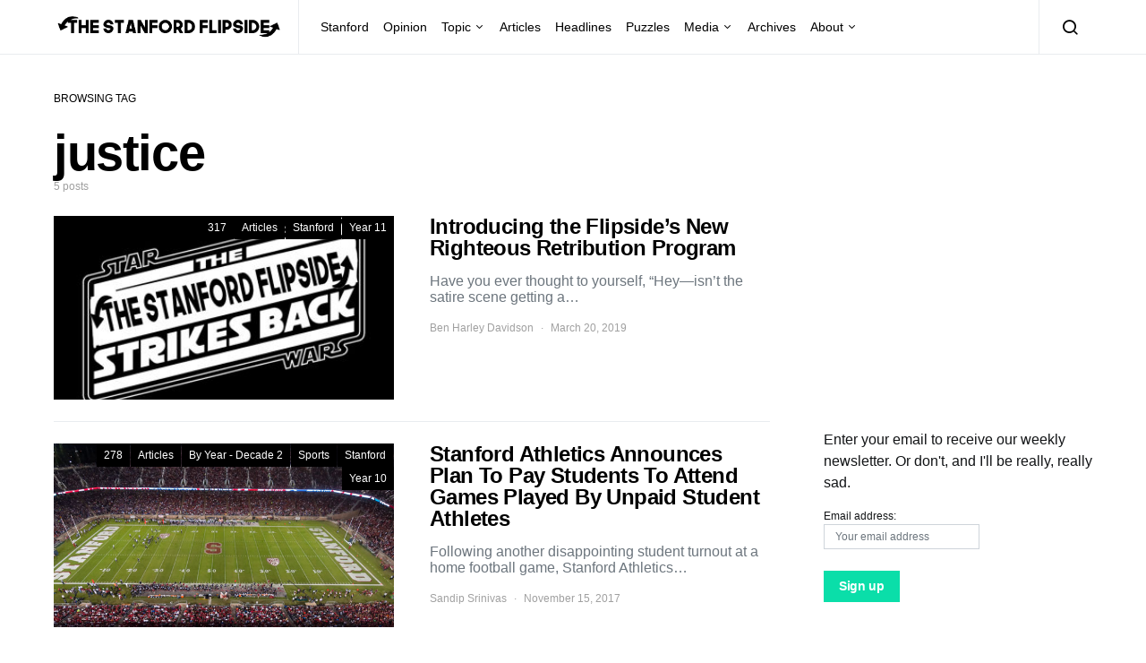

--- FILE ---
content_type: text/html; charset=UTF-8
request_url: https://stanfordflipside.com/tag/justice/
body_size: 11002
content:
<!doctype html>
<html lang="en-US">
<head>
	<meta charset="UTF-8">
	<meta name="viewport" content="width=device-width, initial-scale=1">
	<link rel="profile" href="http://gmpg.org/xfn/11">

	<title>justice &#8211; The Stanford Flipside</title>
<meta name='robots' content='max-image-preview:large' />
<link rel="alternate" type="application/rss+xml" title="The Stanford Flipside &raquo; Feed" href="https://stanfordflipside.com/feed/" />
<link rel="alternate" type="application/rss+xml" title="The Stanford Flipside &raquo; Comments Feed" href="https://stanfordflipside.com/comments/feed/" />
<link rel="alternate" type="application/rss+xml" title="The Stanford Flipside &raquo; justice Tag Feed" href="https://stanfordflipside.com/tag/justice/feed/" />
<script type="text/javascript">
/* <![CDATA[ */
window._wpemojiSettings = {"baseUrl":"https:\/\/s.w.org\/images\/core\/emoji\/15.0.3\/72x72\/","ext":".png","svgUrl":"https:\/\/s.w.org\/images\/core\/emoji\/15.0.3\/svg\/","svgExt":".svg","source":{"concatemoji":"https:\/\/stanfordflipside.com\/wp-includes\/js\/wp-emoji-release.min.js?ver=6.5.7"}};
/*! This file is auto-generated */
!function(i,n){var o,s,e;function c(e){try{var t={supportTests:e,timestamp:(new Date).valueOf()};sessionStorage.setItem(o,JSON.stringify(t))}catch(e){}}function p(e,t,n){e.clearRect(0,0,e.canvas.width,e.canvas.height),e.fillText(t,0,0);var t=new Uint32Array(e.getImageData(0,0,e.canvas.width,e.canvas.height).data),r=(e.clearRect(0,0,e.canvas.width,e.canvas.height),e.fillText(n,0,0),new Uint32Array(e.getImageData(0,0,e.canvas.width,e.canvas.height).data));return t.every(function(e,t){return e===r[t]})}function u(e,t,n){switch(t){case"flag":return n(e,"\ud83c\udff3\ufe0f\u200d\u26a7\ufe0f","\ud83c\udff3\ufe0f\u200b\u26a7\ufe0f")?!1:!n(e,"\ud83c\uddfa\ud83c\uddf3","\ud83c\uddfa\u200b\ud83c\uddf3")&&!n(e,"\ud83c\udff4\udb40\udc67\udb40\udc62\udb40\udc65\udb40\udc6e\udb40\udc67\udb40\udc7f","\ud83c\udff4\u200b\udb40\udc67\u200b\udb40\udc62\u200b\udb40\udc65\u200b\udb40\udc6e\u200b\udb40\udc67\u200b\udb40\udc7f");case"emoji":return!n(e,"\ud83d\udc26\u200d\u2b1b","\ud83d\udc26\u200b\u2b1b")}return!1}function f(e,t,n){var r="undefined"!=typeof WorkerGlobalScope&&self instanceof WorkerGlobalScope?new OffscreenCanvas(300,150):i.createElement("canvas"),a=r.getContext("2d",{willReadFrequently:!0}),o=(a.textBaseline="top",a.font="600 32px Arial",{});return e.forEach(function(e){o[e]=t(a,e,n)}),o}function t(e){var t=i.createElement("script");t.src=e,t.defer=!0,i.head.appendChild(t)}"undefined"!=typeof Promise&&(o="wpEmojiSettingsSupports",s=["flag","emoji"],n.supports={everything:!0,everythingExceptFlag:!0},e=new Promise(function(e){i.addEventListener("DOMContentLoaded",e,{once:!0})}),new Promise(function(t){var n=function(){try{var e=JSON.parse(sessionStorage.getItem(o));if("object"==typeof e&&"number"==typeof e.timestamp&&(new Date).valueOf()<e.timestamp+604800&&"object"==typeof e.supportTests)return e.supportTests}catch(e){}return null}();if(!n){if("undefined"!=typeof Worker&&"undefined"!=typeof OffscreenCanvas&&"undefined"!=typeof URL&&URL.createObjectURL&&"undefined"!=typeof Blob)try{var e="postMessage("+f.toString()+"("+[JSON.stringify(s),u.toString(),p.toString()].join(",")+"));",r=new Blob([e],{type:"text/javascript"}),a=new Worker(URL.createObjectURL(r),{name:"wpTestEmojiSupports"});return void(a.onmessage=function(e){c(n=e.data),a.terminate(),t(n)})}catch(e){}c(n=f(s,u,p))}t(n)}).then(function(e){for(var t in e)n.supports[t]=e[t],n.supports.everything=n.supports.everything&&n.supports[t],"flag"!==t&&(n.supports.everythingExceptFlag=n.supports.everythingExceptFlag&&n.supports[t]);n.supports.everythingExceptFlag=n.supports.everythingExceptFlag&&!n.supports.flag,n.DOMReady=!1,n.readyCallback=function(){n.DOMReady=!0}}).then(function(){return e}).then(function(){var e;n.supports.everything||(n.readyCallback(),(e=n.source||{}).concatemoji?t(e.concatemoji):e.wpemoji&&e.twemoji&&(t(e.twemoji),t(e.wpemoji)))}))}((window,document),window._wpemojiSettings);
/* ]]> */
</script>
<style id='wp-emoji-styles-inline-css' type='text/css'>

	img.wp-smiley, img.emoji {
		display: inline !important;
		border: none !important;
		box-shadow: none !important;
		height: 1em !important;
		width: 1em !important;
		margin: 0 0.07em !important;
		vertical-align: -0.1em !important;
		background: none !important;
		padding: 0 !important;
	}
</style>
<link rel='stylesheet' id='wp-block-library-css' href='https://stanfordflipside.com/wp-includes/css/dist/block-library/style.min.css?ver=6.5.7' type='text/css' media='all' />
<style id='classic-theme-styles-inline-css' type='text/css'>
/*! This file is auto-generated */
.wp-block-button__link{color:#fff;background-color:#32373c;border-radius:9999px;box-shadow:none;text-decoration:none;padding:calc(.667em + 2px) calc(1.333em + 2px);font-size:1.125em}.wp-block-file__button{background:#32373c;color:#fff;text-decoration:none}
</style>
<style id='global-styles-inline-css' type='text/css'>
body{--wp--preset--color--black: #000000;--wp--preset--color--cyan-bluish-gray: #abb8c3;--wp--preset--color--white: #ffffff;--wp--preset--color--pale-pink: #f78da7;--wp--preset--color--vivid-red: #cf2e2e;--wp--preset--color--luminous-vivid-orange: #ff6900;--wp--preset--color--luminous-vivid-amber: #fcb900;--wp--preset--color--light-green-cyan: #7bdcb5;--wp--preset--color--vivid-green-cyan: #00d084;--wp--preset--color--pale-cyan-blue: #8ed1fc;--wp--preset--color--vivid-cyan-blue: #0693e3;--wp--preset--color--vivid-purple: #9b51e0;--wp--preset--gradient--vivid-cyan-blue-to-vivid-purple: linear-gradient(135deg,rgba(6,147,227,1) 0%,rgb(155,81,224) 100%);--wp--preset--gradient--light-green-cyan-to-vivid-green-cyan: linear-gradient(135deg,rgb(122,220,180) 0%,rgb(0,208,130) 100%);--wp--preset--gradient--luminous-vivid-amber-to-luminous-vivid-orange: linear-gradient(135deg,rgba(252,185,0,1) 0%,rgba(255,105,0,1) 100%);--wp--preset--gradient--luminous-vivid-orange-to-vivid-red: linear-gradient(135deg,rgba(255,105,0,1) 0%,rgb(207,46,46) 100%);--wp--preset--gradient--very-light-gray-to-cyan-bluish-gray: linear-gradient(135deg,rgb(238,238,238) 0%,rgb(169,184,195) 100%);--wp--preset--gradient--cool-to-warm-spectrum: linear-gradient(135deg,rgb(74,234,220) 0%,rgb(151,120,209) 20%,rgb(207,42,186) 40%,rgb(238,44,130) 60%,rgb(251,105,98) 80%,rgb(254,248,76) 100%);--wp--preset--gradient--blush-light-purple: linear-gradient(135deg,rgb(255,206,236) 0%,rgb(152,150,240) 100%);--wp--preset--gradient--blush-bordeaux: linear-gradient(135deg,rgb(254,205,165) 0%,rgb(254,45,45) 50%,rgb(107,0,62) 100%);--wp--preset--gradient--luminous-dusk: linear-gradient(135deg,rgb(255,203,112) 0%,rgb(199,81,192) 50%,rgb(65,88,208) 100%);--wp--preset--gradient--pale-ocean: linear-gradient(135deg,rgb(255,245,203) 0%,rgb(182,227,212) 50%,rgb(51,167,181) 100%);--wp--preset--gradient--electric-grass: linear-gradient(135deg,rgb(202,248,128) 0%,rgb(113,206,126) 100%);--wp--preset--gradient--midnight: linear-gradient(135deg,rgb(2,3,129) 0%,rgb(40,116,252) 100%);--wp--preset--font-size--small: 13px;--wp--preset--font-size--medium: 20px;--wp--preset--font-size--large: 36px;--wp--preset--font-size--x-large: 42px;--wp--preset--spacing--20: 0.44rem;--wp--preset--spacing--30: 0.67rem;--wp--preset--spacing--40: 1rem;--wp--preset--spacing--50: 1.5rem;--wp--preset--spacing--60: 2.25rem;--wp--preset--spacing--70: 3.38rem;--wp--preset--spacing--80: 5.06rem;--wp--preset--shadow--natural: 6px 6px 9px rgba(0, 0, 0, 0.2);--wp--preset--shadow--deep: 12px 12px 50px rgba(0, 0, 0, 0.4);--wp--preset--shadow--sharp: 6px 6px 0px rgba(0, 0, 0, 0.2);--wp--preset--shadow--outlined: 6px 6px 0px -3px rgba(255, 255, 255, 1), 6px 6px rgba(0, 0, 0, 1);--wp--preset--shadow--crisp: 6px 6px 0px rgba(0, 0, 0, 1);}:where(.is-layout-flex){gap: 0.5em;}:where(.is-layout-grid){gap: 0.5em;}body .is-layout-flex{display: flex;}body .is-layout-flex{flex-wrap: wrap;align-items: center;}body .is-layout-flex > *{margin: 0;}body .is-layout-grid{display: grid;}body .is-layout-grid > *{margin: 0;}:where(.wp-block-columns.is-layout-flex){gap: 2em;}:where(.wp-block-columns.is-layout-grid){gap: 2em;}:where(.wp-block-post-template.is-layout-flex){gap: 1.25em;}:where(.wp-block-post-template.is-layout-grid){gap: 1.25em;}.has-black-color{color: var(--wp--preset--color--black) !important;}.has-cyan-bluish-gray-color{color: var(--wp--preset--color--cyan-bluish-gray) !important;}.has-white-color{color: var(--wp--preset--color--white) !important;}.has-pale-pink-color{color: var(--wp--preset--color--pale-pink) !important;}.has-vivid-red-color{color: var(--wp--preset--color--vivid-red) !important;}.has-luminous-vivid-orange-color{color: var(--wp--preset--color--luminous-vivid-orange) !important;}.has-luminous-vivid-amber-color{color: var(--wp--preset--color--luminous-vivid-amber) !important;}.has-light-green-cyan-color{color: var(--wp--preset--color--light-green-cyan) !important;}.has-vivid-green-cyan-color{color: var(--wp--preset--color--vivid-green-cyan) !important;}.has-pale-cyan-blue-color{color: var(--wp--preset--color--pale-cyan-blue) !important;}.has-vivid-cyan-blue-color{color: var(--wp--preset--color--vivid-cyan-blue) !important;}.has-vivid-purple-color{color: var(--wp--preset--color--vivid-purple) !important;}.has-black-background-color{background-color: var(--wp--preset--color--black) !important;}.has-cyan-bluish-gray-background-color{background-color: var(--wp--preset--color--cyan-bluish-gray) !important;}.has-white-background-color{background-color: var(--wp--preset--color--white) !important;}.has-pale-pink-background-color{background-color: var(--wp--preset--color--pale-pink) !important;}.has-vivid-red-background-color{background-color: var(--wp--preset--color--vivid-red) !important;}.has-luminous-vivid-orange-background-color{background-color: var(--wp--preset--color--luminous-vivid-orange) !important;}.has-luminous-vivid-amber-background-color{background-color: var(--wp--preset--color--luminous-vivid-amber) !important;}.has-light-green-cyan-background-color{background-color: var(--wp--preset--color--light-green-cyan) !important;}.has-vivid-green-cyan-background-color{background-color: var(--wp--preset--color--vivid-green-cyan) !important;}.has-pale-cyan-blue-background-color{background-color: var(--wp--preset--color--pale-cyan-blue) !important;}.has-vivid-cyan-blue-background-color{background-color: var(--wp--preset--color--vivid-cyan-blue) !important;}.has-vivid-purple-background-color{background-color: var(--wp--preset--color--vivid-purple) !important;}.has-black-border-color{border-color: var(--wp--preset--color--black) !important;}.has-cyan-bluish-gray-border-color{border-color: var(--wp--preset--color--cyan-bluish-gray) !important;}.has-white-border-color{border-color: var(--wp--preset--color--white) !important;}.has-pale-pink-border-color{border-color: var(--wp--preset--color--pale-pink) !important;}.has-vivid-red-border-color{border-color: var(--wp--preset--color--vivid-red) !important;}.has-luminous-vivid-orange-border-color{border-color: var(--wp--preset--color--luminous-vivid-orange) !important;}.has-luminous-vivid-amber-border-color{border-color: var(--wp--preset--color--luminous-vivid-amber) !important;}.has-light-green-cyan-border-color{border-color: var(--wp--preset--color--light-green-cyan) !important;}.has-vivid-green-cyan-border-color{border-color: var(--wp--preset--color--vivid-green-cyan) !important;}.has-pale-cyan-blue-border-color{border-color: var(--wp--preset--color--pale-cyan-blue) !important;}.has-vivid-cyan-blue-border-color{border-color: var(--wp--preset--color--vivid-cyan-blue) !important;}.has-vivid-purple-border-color{border-color: var(--wp--preset--color--vivid-purple) !important;}.has-vivid-cyan-blue-to-vivid-purple-gradient-background{background: var(--wp--preset--gradient--vivid-cyan-blue-to-vivid-purple) !important;}.has-light-green-cyan-to-vivid-green-cyan-gradient-background{background: var(--wp--preset--gradient--light-green-cyan-to-vivid-green-cyan) !important;}.has-luminous-vivid-amber-to-luminous-vivid-orange-gradient-background{background: var(--wp--preset--gradient--luminous-vivid-amber-to-luminous-vivid-orange) !important;}.has-luminous-vivid-orange-to-vivid-red-gradient-background{background: var(--wp--preset--gradient--luminous-vivid-orange-to-vivid-red) !important;}.has-very-light-gray-to-cyan-bluish-gray-gradient-background{background: var(--wp--preset--gradient--very-light-gray-to-cyan-bluish-gray) !important;}.has-cool-to-warm-spectrum-gradient-background{background: var(--wp--preset--gradient--cool-to-warm-spectrum) !important;}.has-blush-light-purple-gradient-background{background: var(--wp--preset--gradient--blush-light-purple) !important;}.has-blush-bordeaux-gradient-background{background: var(--wp--preset--gradient--blush-bordeaux) !important;}.has-luminous-dusk-gradient-background{background: var(--wp--preset--gradient--luminous-dusk) !important;}.has-pale-ocean-gradient-background{background: var(--wp--preset--gradient--pale-ocean) !important;}.has-electric-grass-gradient-background{background: var(--wp--preset--gradient--electric-grass) !important;}.has-midnight-gradient-background{background: var(--wp--preset--gradient--midnight) !important;}.has-small-font-size{font-size: var(--wp--preset--font-size--small) !important;}.has-medium-font-size{font-size: var(--wp--preset--font-size--medium) !important;}.has-large-font-size{font-size: var(--wp--preset--font-size--large) !important;}.has-x-large-font-size{font-size: var(--wp--preset--font-size--x-large) !important;}
.wp-block-navigation a:where(:not(.wp-element-button)){color: inherit;}
:where(.wp-block-post-template.is-layout-flex){gap: 1.25em;}:where(.wp-block-post-template.is-layout-grid){gap: 1.25em;}
:where(.wp-block-columns.is-layout-flex){gap: 2em;}:where(.wp-block-columns.is-layout-grid){gap: 2em;}
.wp-block-pullquote{font-size: 1.5em;line-height: 1.6;}
</style>
<link rel='stylesheet' id='csco-styles-css' href='https://stanfordflipside.com/wp-content/themes/spotlight/style.css?ver=1.6.3' type='text/css' media='all' />
<style id='csco-styles-inline-css' type='text/css'>
a:hover, .entry-content a, .must-log-in a, blockquote:before, .cs-bg-dark .footer-title, .cs-bg-dark .pk-social-links-scheme-bold:not(.pk-social-links-scheme-light-rounded) .pk-social-links-link .pk-social-links-icon{color:#0ADEA9;}.wp-block-button .wp-block-button__link:not(.has-background), button, .button, input[type="button"], input[type="reset"], input[type="submit"], .cs-bg-dark .pk-social-links-scheme-light-rounded .pk-social-links-link:hover .pk-social-links-icon, article .cs-overlay .post-categories a:hover, .post-format-icon > a:hover, .cs-list-articles > li > a:hover:before, .pk-bg-primary, .pk-button-primary, .pk-badge-primary, h2.pk-heading-numbered:before, .pk-post-item .pk-post-thumbnail a:hover .pk-post-number, .post-comments-show button{background-color:#0ADEA9;}.pk-bg-overlay, .pk-zoom-icon-popup:after{background-color:rgba(0,0,0,0.25);}.navbar-primary, .header-default .offcanvas-header{background-color:#ffffff;}.navbar-nav .sub-menu, .navbar-nav .cs-mega-menu-has-categories .cs-mm-categories, .navbar-primary .navbar-dropdown-container{background-color:#0a0a0a;}.navbar-nav > li.menu-item-has-children > .sub-menu:after, .navbar-primary .navbar-dropdown-container:after{border-bottom-color:#0a0a0a;}.site-footer{background-color:#ffffff;}body{font-family:-apple-system, BlinkMacSystemFont, "Segoe UI", Roboto, Oxygen-Sans, Ubuntu, Cantarell, "Helvetica Neue", sans-serif;font-size:1rem;font-weight:400;letter-spacing:0px;}.cs-font-primary, button, .button, input[type="button"], input[type="reset"], input[type="submit"], .no-comments, .text-action, .cs-link-more, .share-total, .nav-links, .comment-reply-link, .post-tags a, .post-sidebar-tags a, .tagcloud a, .read-more, .navigation.pagination .nav-links > span, .navigation.pagination .nav-links > a, .pk-font-primary, .navbar-dropdown-btn-follow{font-family:-apple-system, BlinkMacSystemFont, "Segoe UI", Roboto, Oxygen-Sans, Ubuntu, Cantarell, "Helvetica Neue", sans-serif;font-size:0.875rem;font-weight:700;letter-spacing:-0.025em;text-transform:none;}label, .cs-font-secondary, .post-meta, .archive-count, .page-subtitle, .site-description, figcaption, .wp-block-image figcaption, .wp-block-audio figcaption, .wp-block-embed figcaption, .wp-block-pullquote cite, .wp-block-pullquote footer, .wp-block-pullquote .wp-block-pullquote__citation, .wp-block-quote cite, .post-format-icon, .comment-metadata, .says, .logged-in-as, .must-log-in, .wp-caption-text, .widget_rss ul li .rss-date, blockquote cite, div[class*="meta-"], span[class*="meta-"], small, .post-sidebar-shares .total-shares, .cs-breadcrumbs, .cs-homepage-category-count, .pk-font-secondary{font-family:-apple-system, BlinkMacSystemFont, "Segoe UI", Roboto, Oxygen-Sans, Ubuntu, Cantarell, "Helvetica Neue", sans-serif;font-size:0.75rem;font-weight:400;letter-spacing:0px;text-transform:none;}.entry-content{font-family:inherit;font-size:inherit;font-weight:inherit;letter-spacing:inherit;}h1, h2, h3, h4, h5, h6, .h1, .h2, .h3, .h4, .h5, .h6, .site-title, .comment-author .fn, blockquote, .wp-block-quote, .wp-block-cover .wp-block-cover-image-text, .wp-block-cover .wp-block-cover-text, .wp-block-cover h2, .wp-block-cover-image .wp-block-cover-image-text, .wp-block-cover-image .wp-block-cover-text, .wp-block-cover-image h2, .wp-block-pullquote p, p.has-drop-cap:not(:focus):first-letter, .pk-font-heading, .post-sidebar-date .reader-text{font-family:-apple-system, BlinkMacSystemFont, "Segoe UI", Roboto, Oxygen-Sans, Ubuntu, Cantarell, "Helvetica Neue", sans-serif;font-weight:700;letter-spacing:-0.025em;text-transform:none;}.title-block, .pk-font-block{font-family:-apple-system, BlinkMacSystemFont, "Segoe UI", Roboto, Oxygen-Sans, Ubuntu, Cantarell, "Helvetica Neue", sans-serif;font-size:0.75rem;font-weight:400;letter-spacing:0px;text-transform:uppercase;color:#000000;}.navbar-nav > li > a, .cs-mega-menu-child > a, .widget_archive li, .widget_categories li, .widget_meta li a, .widget_nav_menu .menu > li > a, .widget_pages .page_item a{font-family:-apple-system, BlinkMacSystemFont, "Segoe UI", Roboto, Oxygen-Sans, Ubuntu, Cantarell, "Helvetica Neue", sans-serif;font-size:0.875rem;font-weight:400;letter-spacing:0px;text-transform:none;}.navbar-nav .sub-menu > li > a, .widget_categories .children li a, .widget_nav_menu .sub-menu > li > a{font-family:-apple-system, BlinkMacSystemFont, "Segoe UI", Roboto, Oxygen-Sans, Ubuntu, Cantarell, "Helvetica Neue", sans-serif;font-size:0.875rem;font-weight:400;letter-spacing:0px;text-transform:none;}
</style>
<script type="text/javascript" src="https://stanfordflipside.com/wp-includes/js/jquery/jquery.min.js?ver=3.7.1" id="jquery-core-js"></script>
<script type="text/javascript" src="https://stanfordflipside.com/wp-includes/js/jquery/jquery-migrate.min.js?ver=3.4.1" id="jquery-migrate-js"></script>
<link rel="https://api.w.org/" href="https://stanfordflipside.com/wp-json/" /><link rel="alternate" type="application/json" href="https://stanfordflipside.com/wp-json/wp/v2/tags/1845" /><link rel="EditURI" type="application/rsd+xml" title="RSD" href="https://stanfordflipside.com/xmlrpc.php?rsd" />
<meta name="generator" content="WordPress 6.5.7" />
<link rel="icon" href="https://stanfordflipside.com/images/cropped-flipside_icon_square-32x32.png" sizes="32x32" />
<link rel="icon" href="https://stanfordflipside.com/images/cropped-flipside_icon_square-192x192.png" sizes="192x192" />
<link rel="apple-touch-icon" href="https://stanfordflipside.com/images/cropped-flipside_icon_square-180x180.png" />
<meta name="msapplication-TileImage" content="https://stanfordflipside.com/images/cropped-flipside_icon_square-270x270.png" />
</head>

<body class="archive tag tag-justice tag-1845 wp-embed-responsive cs-page-layout-right header-default navbar-sticky-enabled navbar-smart-enabled sticky-sidebar-enabled stick-to-bottom block-align-enabled">

	<div class="site-overlay"></div>

	<div class="offcanvas">

		<div class="offcanvas-header">

			
			<nav class="navbar navbar-offcanvas">

									<a class="navbar-brand" href="https://stanfordflipside.com/" rel="home">
						<img src="https://stanfordflipside.com/images/2020crop_LOGO_flipside-logo-copy.png"  alt="The Stanford Flipside" >					</a>
					
				<button type="button" class="toggle-offcanvas button-round">
					<i class="cs-icon cs-icon-x"></i>
				</button>

			</nav>

			
		</div>

		<aside class="offcanvas-sidebar">
			<div class="offcanvas-inner">
				<div class="widget widget_nav_menu cs-d-lg-none"><div class="menu-main-menu-container"><ul id="menu-main-menu" class="menu"><li id="menu-item-8485" class="menu-item menu-item-type-taxonomy menu-item-object-category menu-item-8485"><a href="https://stanfordflipside.com/category/topic/stanford/">Stanford</a></li>
<li id="menu-item-8499" class="menu-item menu-item-type-taxonomy menu-item-object-category menu-item-8499"><a href="https://stanfordflipside.com/category/topic/opinion/">Opinion</a></li>
<li id="menu-item-8493" class="menu-item menu-item-type-taxonomy menu-item-object-category menu-item-has-children menu-item-8493"><a href="https://stanfordflipside.com/category/topic/">Topic</a>
<ul class="sub-menu">
	<li id="menu-item-8502" class="menu-item menu-item-type-taxonomy menu-item-object-category menu-item-8502"><a href="https://stanfordflipside.com/category/topic/technology/">Technology</a></li>
	<li id="menu-item-8494" class="menu-item menu-item-type-taxonomy menu-item-object-category menu-item-8494"><a href="https://stanfordflipside.com/category/topic/business/">Business</a></li>
	<li id="menu-item-8495" class="menu-item menu-item-type-taxonomy menu-item-object-category menu-item-8495"><a href="https://stanfordflipside.com/category/topic/entertainment/">Entertainment</a></li>
	<li id="menu-item-8496" class="menu-item menu-item-type-taxonomy menu-item-object-category menu-item-8496"><a href="https://stanfordflipside.com/category/topic/environment-topic/">Environment</a></li>
	<li id="menu-item-8497" class="menu-item menu-item-type-taxonomy menu-item-object-category menu-item-8497"><a href="https://stanfordflipside.com/category/topic/life/">Life</a></li>
	<li id="menu-item-8498" class="menu-item menu-item-type-taxonomy menu-item-object-category menu-item-8498"><a href="https://stanfordflipside.com/category/topic/local/">Local</a></li>
	<li id="menu-item-8500" class="menu-item menu-item-type-taxonomy menu-item-object-category menu-item-8500"><a href="https://stanfordflipside.com/category/topic/politics/">Politics</a></li>
	<li id="menu-item-8501" class="menu-item menu-item-type-taxonomy menu-item-object-category menu-item-8501"><a href="https://stanfordflipside.com/category/topic/sports/">Sports</a></li>
</ul>
</li>
<li id="menu-item-8481" class="menu-item menu-item-type-taxonomy menu-item-object-category menu-item-8481"><a href="https://stanfordflipside.com/category/articles/">Articles</a></li>
<li id="menu-item-8482" class="menu-item menu-item-type-taxonomy menu-item-object-category menu-item-8482"><a href="https://stanfordflipside.com/category/headlines/">Headlines</a></li>
<li id="menu-item-8484" class="menu-item menu-item-type-taxonomy menu-item-object-category menu-item-8484"><a href="https://stanfordflipside.com/category/puzzles/">Puzzles</a></li>
<li id="menu-item-8503" class="menu-item menu-item-type-custom menu-item-object-custom menu-item-has-children menu-item-8503"><a href="http://stanfordflipside.com/media">Media</a>
<ul class="sub-menu">
	<li id="menu-item-8491" class="menu-item menu-item-type-taxonomy menu-item-object-category menu-item-8491"><a href="https://stanfordflipside.com/category/slideshow/">Slideshow</a></li>
	<li id="menu-item-8487" class="menu-item menu-item-type-taxonomy menu-item-object-category menu-item-8487"><a href="https://stanfordflipside.com/category/video/">Video</a></li>
	<li id="menu-item-8489" class="menu-item menu-item-type-taxonomy menu-item-object-category menu-item-8489"><a href="https://stanfordflipside.com/category/magazine/">Magazine</a></li>
	<li id="menu-item-8490" class="menu-item menu-item-type-taxonomy menu-item-object-category menu-item-8490"><a href="https://stanfordflipside.com/category/radio/">Radio</a></li>
	<li id="menu-item-8488" class="menu-item menu-item-type-taxonomy menu-item-object-category menu-item-8488"><a href="https://stanfordflipside.com/category/graphics/">Graphics</a></li>
</ul>
</li>
<li id="menu-item-17976" class="menu-item menu-item-type-post_type menu-item-object-page menu-item-17976"><a href="https://stanfordflipside.com/archives/">Archives</a></li>
<li id="menu-item-17979" class="menu-item menu-item-type-post_type menu-item-object-page menu-item-has-children menu-item-17979"><a href="https://stanfordflipside.com/about/">About</a>
<ul class="sub-menu">
	<li id="menu-item-17992" class="menu-item menu-item-type-post_type menu-item-object-page menu-item-17992"><a href="https://stanfordflipside.com/about/">About</a></li>
	<li id="menu-item-17977" class="menu-item menu-item-type-post_type menu-item-object-page menu-item-17977"><a href="https://stanfordflipside.com/contact/">Contact</a></li>
	<li id="menu-item-17978" class="menu-item menu-item-type-post_type menu-item-object-page menu-item-17978"><a href="https://stanfordflipside.com/staff/">Staff</a></li>
</ul>
</li>
</ul></div></div>
							</div>
		</aside>
	</div>

<div id="page" class="site">

	
	<div class="site-inner">

		
		<header id="masthead" class="site-header">

			
			

<nav class="navbar navbar-primary">

	
	<div class="navbar-wrap ">

		<div class="navbar-container">

			<div class="navbar-content">

						<button type="button" class="navbar-toggle-offcanvas toggle-offcanvas  cs-d-lg-none">
			<i class="cs-icon cs-icon-menu"></i>
		</button>
					<a class="navbar-brand" href="https://stanfordflipside.com/" rel="home">
				<img src="https://stanfordflipside.com/images/2020crop_LOGO_flipside-logo-copy.png"  alt="The Stanford Flipside" >			</a>
			<ul id="menu-main-menu-1" class="navbar-nav  cs-navbar-nav-submenu-dark"><li class="menu-item menu-item-type-taxonomy menu-item-object-category menu-item-8485"><a href="https://stanfordflipside.com/category/topic/stanford/">Stanford</a></li>
<li class="menu-item menu-item-type-taxonomy menu-item-object-category menu-item-8499"><a href="https://stanfordflipside.com/category/topic/opinion/">Opinion</a></li>
<li class="menu-item menu-item-type-taxonomy menu-item-object-category menu-item-has-children menu-item-8493"><a href="https://stanfordflipside.com/category/topic/">Topic</a>
<ul class="sub-menu">
	<li class="menu-item menu-item-type-taxonomy menu-item-object-category menu-item-8502"><a href="https://stanfordflipside.com/category/topic/technology/">Technology</a></li>
	<li class="menu-item menu-item-type-taxonomy menu-item-object-category menu-item-8494"><a href="https://stanfordflipside.com/category/topic/business/">Business</a></li>
	<li class="menu-item menu-item-type-taxonomy menu-item-object-category menu-item-8495"><a href="https://stanfordflipside.com/category/topic/entertainment/">Entertainment</a></li>
	<li class="menu-item menu-item-type-taxonomy menu-item-object-category menu-item-8496"><a href="https://stanfordflipside.com/category/topic/environment-topic/">Environment</a></li>
	<li class="menu-item menu-item-type-taxonomy menu-item-object-category menu-item-8497"><a href="https://stanfordflipside.com/category/topic/life/">Life</a></li>
	<li class="menu-item menu-item-type-taxonomy menu-item-object-category menu-item-8498"><a href="https://stanfordflipside.com/category/topic/local/">Local</a></li>
	<li class="menu-item menu-item-type-taxonomy menu-item-object-category menu-item-8500"><a href="https://stanfordflipside.com/category/topic/politics/">Politics</a></li>
	<li class="menu-item menu-item-type-taxonomy menu-item-object-category menu-item-8501"><a href="https://stanfordflipside.com/category/topic/sports/">Sports</a></li>
</ul>
</li>
<li class="menu-item menu-item-type-taxonomy menu-item-object-category menu-item-8481"><a href="https://stanfordflipside.com/category/articles/">Articles</a></li>
<li class="menu-item menu-item-type-taxonomy menu-item-object-category menu-item-8482"><a href="https://stanfordflipside.com/category/headlines/">Headlines</a></li>
<li class="menu-item menu-item-type-taxonomy menu-item-object-category menu-item-8484"><a href="https://stanfordflipside.com/category/puzzles/">Puzzles</a></li>
<li class="menu-item menu-item-type-custom menu-item-object-custom menu-item-has-children menu-item-8503"><a href="http://stanfordflipside.com/media">Media</a>
<ul class="sub-menu">
	<li class="menu-item menu-item-type-taxonomy menu-item-object-category menu-item-8491"><a href="https://stanfordflipside.com/category/slideshow/">Slideshow</a></li>
	<li class="menu-item menu-item-type-taxonomy menu-item-object-category menu-item-8487"><a href="https://stanfordflipside.com/category/video/">Video</a></li>
	<li class="menu-item menu-item-type-taxonomy menu-item-object-category menu-item-8489"><a href="https://stanfordflipside.com/category/magazine/">Magazine</a></li>
	<li class="menu-item menu-item-type-taxonomy menu-item-object-category menu-item-8490"><a href="https://stanfordflipside.com/category/radio/">Radio</a></li>
	<li class="menu-item menu-item-type-taxonomy menu-item-object-category menu-item-8488"><a href="https://stanfordflipside.com/category/graphics/">Graphics</a></li>
</ul>
</li>
<li class="menu-item menu-item-type-post_type menu-item-object-page menu-item-17976"><a href="https://stanfordflipside.com/archives/">Archives</a></li>
<li class="menu-item menu-item-type-post_type menu-item-object-page menu-item-has-children menu-item-17979"><a href="https://stanfordflipside.com/about/">About</a>
<ul class="sub-menu">
	<li class="menu-item menu-item-type-post_type menu-item-object-page menu-item-17992"><a href="https://stanfordflipside.com/about/">About</a></li>
	<li class="menu-item menu-item-type-post_type menu-item-object-page menu-item-17977"><a href="https://stanfordflipside.com/contact/">Contact</a></li>
	<li class="menu-item menu-item-type-post_type menu-item-object-page menu-item-17978"><a href="https://stanfordflipside.com/staff/">Staff</a></li>
</ul>
</li>
</ul>		<button type="button" class="navbar-toggle-search toggle-search">
			<i class="cs-icon cs-icon-search"></i>
		</button>
		
			</div><!-- .navbar-content -->

		</div><!-- .navbar-container -->

	</div><!-- .navbar-wrap -->

	
<div class="site-search" id="search">
	<div class="cs-container">
		<div class="search-form-wrap">
			
<form role="search" method="get" class="search-form" action="https://stanfordflipside.com/">
	<label class="sr-only">Search for:</label>
	<div class="cs-input-group">
		<input type="search" value="" name="s" class="search-field" placeholder="Search" required>
		<button type="submit" class="search-submit">Search</button>
	</div>
</form>
			<span class="search-close"></span>
		</div>
	</div>
</div>

</nav><!-- .navbar -->

			
		</header><!-- #masthead -->

		
		
		<div class="site-content sidebar-enabled sidebar-right post-sidebar-disabled">

			
			<div class="cs-container">

				
				<div id="content" class="main-content">

					
	<div id="primary" class="content-area">

		
		<main id="main" class="site-main">

			
<header class="page-header ">

				<p class="page-subtitle title-block">Browsing Tag</p>
			<h1 class="page-title">justice</h1>		<div class="archive-count">
			5 posts		</div>
		</header>

				<div class="post-archive">

					<div class="archive-wrap">

						<div class="archive-main">
							
<article class="layout-list post-17116 post type-post status-publish format-standard has-post-thumbnail category-10122 category-articles category-stanford category-year-11 tag-dead-on-arrival tag-justice tag-retribution tag-revenge tag-strikes-back tag-tactical-strike">

	<div class="post-outer">

		<a class="post-link" href="https://stanfordflipside.com/2019/03/introducing-the-flipsides-new-righteous-retribution-program/"></a>

		
					<div class="post-inner entry-thumbnail">
				<div class="cs-overlay cs-overlay-simple cs-overlay-ratio cs-ratio-landscape cs-bg-dark">
					<div class="cs-overlay-background">
						<img width="324" height="200" src="https://stanfordflipside.com/images/Retribution.jpg" class="attachment-csco-thumbnail size-csco-thumbnail wp-post-image" alt="" decoding="async" fetchpriority="high" srcset="https://stanfordflipside.com/images/Retribution.jpg 930w, https://stanfordflipside.com/images/Retribution-360x222.jpg 360w, https://stanfordflipside.com/images/Retribution-768x474.jpg 768w, https://stanfordflipside.com/images/Retribution-89x55.jpg 89w, https://stanfordflipside.com/images/Retribution-310x191.jpg 310w" sizes="(max-width: 324px) 100vw, 324px" />					</div>
					<div class="cs-overlay-content">
						<div class="meta-category"><ul class="post-categories">
	<li><a href="https://stanfordflipside.com/category/by-year-decade-2/year-11/317/" rel="category tag">317</a></li>
	<li><a href="https://stanfordflipside.com/category/articles/" rel="category tag">Articles</a></li>
	<li><a href="https://stanfordflipside.com/category/topic/stanford/" rel="category tag">Stanford</a></li>
	<li><a href="https://stanfordflipside.com/category/by-year-decade-2/year-11/" rel="category tag">Year 11</a></li></ul></div>											</div>
				</div>
			</div>
		
		<div class="post-inner entry-inner">

			<div class="entry-data">

				<header class="entry-header">
					<h2 class="entry-title">Introducing the Flipside’s New Righteous Retribution Program</h2>				</header>

				<div class="entry-excerpt">
					Have you ever thought to yourself, “Hey—isn’t the satire scene getting a&hellip;
				</div>

				<ul class="post-meta"><li class="meta-author"><span class="author"><a class="url fn n" href="https://stanfordflipside.com/author/bhdavidson/" title="View all posts by Ben Harley Davidson">Ben Harley Davidson</a></span></li><li class="meta-date">March 20, 2019</li></ul>
			</div>

		</div>

	</div><!-- .post-outer -->

</article><!-- #post-17116 -->

<article class="layout-list post-15954 post type-post status-publish format-standard has-post-thumbnail category-9133 category-articles category-by-year-decade-2 category-sports category-stanford category-year-10 tag-administration-ftw tag-finally-being-recognized tag-its-just-ethical tag-justice">

	<div class="post-outer">

		<a class="post-link" href="https://stanfordflipside.com/2017/11/stanford-athletics-announces-plan-to-pay-students-to-attend-games-played-by-unpaid-student-athletes/"></a>

		
					<div class="post-inner entry-thumbnail">
				<div class="cs-overlay cs-overlay-simple cs-overlay-ratio cs-ratio-landscape cs-bg-dark">
					<div class="cs-overlay-background">
						<img width="380" height="164" src="https://stanfordflipside.com/images/football-stadium.jpg" class="attachment-csco-thumbnail size-csco-thumbnail wp-post-image" alt="" decoding="async" srcset="https://stanfordflipside.com/images/football-stadium.jpg 770w, https://stanfordflipside.com/images/football-stadium-360x155.jpg 360w, https://stanfordflipside.com/images/football-stadium-128x55.jpg 128w, https://stanfordflipside.com/images/football-stadium-310x134.jpg 310w" sizes="(max-width: 380px) 100vw, 380px" />					</div>
					<div class="cs-overlay-content">
						<div class="meta-category"><ul class="post-categories">
	<li><a href="https://stanfordflipside.com/category/by-year-decade-2/year-10/278/" rel="category tag">278</a></li>
	<li><a href="https://stanfordflipside.com/category/articles/" rel="category tag">Articles</a></li>
	<li><a href="https://stanfordflipside.com/category/by-year-decade-2/" rel="category tag">By Year - Decade 2</a></li>
	<li><a href="https://stanfordflipside.com/category/topic/sports/" rel="category tag">Sports</a></li>
	<li><a href="https://stanfordflipside.com/category/topic/stanford/" rel="category tag">Stanford</a></li>
	<li><a href="https://stanfordflipside.com/category/by-year-decade-2/year-10/" rel="category tag">Year 10</a></li></ul></div>											</div>
				</div>
			</div>
		
		<div class="post-inner entry-inner">

			<div class="entry-data">

				<header class="entry-header">
					<h2 class="entry-title">Stanford Athletics Announces Plan To Pay Students To Attend Games Played By Unpaid Student Athletes</h2>				</header>

				<div class="entry-excerpt">
					Following another disappointing student turnout at a home football game, Stanford Athletics&hellip;
				</div>

				<ul class="post-meta"><li class="meta-author"><span class="author"><a class="url fn n" href="https://stanfordflipside.com/author/ssrinivas/" title="View all posts by Sandip Srinivas">Sandip Srinivas</a></span></li><li class="meta-date">November 15, 2017</li></ul>
			</div>

		</div>

	</div><!-- .post-outer -->

</article><!-- #post-15954 -->

<article class="layout-list post-15837 post type-post status-publish format-standard has-post-thumbnail category-9050 category-articles category-by-year-decade-2 category-politics category-us-topic category-year-10 tag-crack-bisque tag-justice tag-lie-berals tag-make-america-lazy-again">

	<div class="post-outer">

		<a class="post-link" href="https://stanfordflipside.com/2017/10/outrageous-this-lazy-susan-is-receiving-welfare-handouts-meant-for-hard-working-american-cabinets/"></a>

		
					<div class="post-inner entry-thumbnail">
				<div class="cs-overlay cs-overlay-simple cs-overlay-ratio cs-ratio-landscape cs-bg-dark">
					<div class="cs-overlay-background">
						<img width="200" height="200" src="https://stanfordflipside.com/images/275lazysusan.jpg" class="attachment-csco-thumbnail size-csco-thumbnail wp-post-image" alt="" decoding="async" srcset="https://stanfordflipside.com/images/275lazysusan.jpg 1000w, https://stanfordflipside.com/images/275lazysusan-270x270.jpg 270w, https://stanfordflipside.com/images/275lazysusan-55x55.jpg 55w, https://stanfordflipside.com/images/275lazysusan-310x310.jpg 310w, https://stanfordflipside.com/images/275lazysusan-32x32.jpg 32w, https://stanfordflipside.com/images/275lazysusan-64x64.jpg 64w, https://stanfordflipside.com/images/275lazysusan-96x96.jpg 96w, https://stanfordflipside.com/images/275lazysusan-128x128.jpg 128w" sizes="(max-width: 200px) 100vw, 200px" />					</div>
					<div class="cs-overlay-content">
						<div class="meta-category"><ul class="post-categories">
	<li><a href="https://stanfordflipside.com/category/by-year-decade-2/year-10/275/" rel="category tag">275</a></li>
	<li><a href="https://stanfordflipside.com/category/articles/" rel="category tag">Articles</a></li>
	<li><a href="https://stanfordflipside.com/category/by-year-decade-2/" rel="category tag">By Year - Decade 2</a></li>
	<li><a href="https://stanfordflipside.com/category/topic/politics/" rel="category tag">Politics</a></li>
	<li><a href="https://stanfordflipside.com/category/topic/us-topic/" rel="category tag">US</a></li>
	<li><a href="https://stanfordflipside.com/category/by-year-decade-2/year-10/" rel="category tag">Year 10</a></li></ul></div>											</div>
				</div>
			</div>
		
		<div class="post-inner entry-inner">

			<div class="entry-data">

				<header class="entry-header">
					<h2 class="entry-title">Outrageous: This Lazy Susan Is Receiving Welfare Handouts Meant for Hard-Working American Cabinets</h2>				</header>

				<div class="entry-excerpt">
					Chalk this one up to another win for the socialist left, folks:&hellip;
				</div>

				<ul class="post-meta"><li class="meta-author"><span class="author"><a class="url fn n" href="https://stanfordflipside.com/author/bcontreras/" title="View all posts by Byron Calabasas">Byron Calabasas</a></span></li><li class="meta-date">October 23, 2017</li></ul>
			</div>

		</div>

	</div><!-- .post-outer -->

</article><!-- #post-15837 -->

<article class="layout-list post-13288 post type-post status-publish format-standard has-post-thumbnail category-6695 category-articles category-us-topic category-year-7 tag-cereal tag-justice tag-kids-v-lucky tag-riot tag-supreme-court tag-trix tag-trix-are-for-kids">

	<div class="post-outer">

		<a class="post-link" href="https://stanfordflipside.com/2015/06/divisive-tricks-v-kids-case-reaches-supreme-court/"></a>

		
					<div class="post-inner entry-thumbnail">
				<div class="cs-overlay cs-overlay-simple cs-overlay-ratio cs-ratio-landscape cs-bg-dark">
					<div class="cs-overlay-background">
						<img width="267" height="200" src="https://stanfordflipside.com/images/210trixKids.jpg" class="attachment-csco-thumbnail size-csco-thumbnail wp-post-image" alt="" decoding="async" loading="lazy" srcset="https://stanfordflipside.com/images/210trixKids.jpg 799w, https://stanfordflipside.com/images/210trixKids-200x150.jpg 200w, https://stanfordflipside.com/images/210trixKids-360x270.jpg 360w, https://stanfordflipside.com/images/210trixKids-73x55.jpg 73w, https://stanfordflipside.com/images/210trixKids-310x232.jpg 310w, https://stanfordflipside.com/images/210trixKids-100x75.jpg 100w, https://stanfordflipside.com/images/210trixKids-60x45.jpg 60w" sizes="(max-width: 267px) 100vw, 267px" />					</div>
					<div class="cs-overlay-content">
						<div class="meta-category"><ul class="post-categories">
	<li><a href="https://stanfordflipside.com/category/year/year-7/210/" rel="category tag">210</a></li>
	<li><a href="https://stanfordflipside.com/category/articles/" rel="category tag">Articles</a></li>
	<li><a href="https://stanfordflipside.com/category/topic/us-topic/" rel="category tag">US</a></li>
	<li><a href="https://stanfordflipside.com/category/year/year-7/" rel="category tag">Year 7</a></li></ul></div>											</div>
				</div>
			</div>
		
		<div class="post-inner entry-inner">

			<div class="entry-data">

				<header class="entry-header">
					<h2 class="entry-title">Divisive Tricks v. Kids Case Reaches Supreme Court</h2>				</header>

				<div class="entry-excerpt">
					Washington, D.C.—In a dramatic turn of events for the highly publicized case,&hellip;
				</div>

				<ul class="post-meta"><li class="meta-author"><span class="author"><a class="url fn n" href="https://stanfordflipside.com/author/jseter/" title="View all posts by Jeffery Squid">Jeffery Squid</a></span></li><li class="meta-date">June 2, 2015</li></ul>
			</div>

		</div>

	</div><!-- .post-outer -->

</article><!-- #post-13288 -->

<article class="layout-list post-2515 post type-post status-publish format-standard category-27-year1 category-articles category-politics category-us-topic category-year1 tag-advocacy tag-debate tag-justice tag-pro-choice tag-prolife tag-slur tag-undead tag-washington tag-zombie">

	<div class="post-outer">

		<a class="post-link" href="https://stanfordflipside.com/2009/05/new-pro-life-movement-champions-rights-of-the-undead/"></a>

		
		
		<div class="post-inner entry-inner">

			<div class="entry-data">

				<header class="entry-header">
					<h2 class="entry-title">New Pro-Life Movement Champions Rights of the Undead</h2>				</header>

				<div class="entry-excerpt">
					Justice For the Undead, a new advocacy group, is adding another angle&hellip;
				</div>

				<ul class="post-meta"><li class="meta-author"><span class="author"><a class="url fn n" href="https://stanfordflipside.com/author/jcummings/" title="View all posts by Joel Cummings">Joel Cummings</a></span></li><li class="meta-date">May 11, 2009</li></ul>
			</div>

		</div>

	</div><!-- .post-outer -->

</article><!-- #post-2515 -->
						</div>

					</div>

					
				</div>

			
		</main>

		
	</div><!-- .content-area -->


	<aside id="secondary" class="widget-area sidebar-area">
		<div class="sidebar sidebar-1">
						<div class="widget mc4wp_form_widget-3 widget_mc4wp_form_widget"><script>(function() {
	window.mc4wp = window.mc4wp || {
		listeners: [],
		forms: {
			on: function(evt, cb) {
				window.mc4wp.listeners.push(
					{
						event   : evt,
						callback: cb
					}
				);
			}
		}
	}
})();
</script><!-- Mailchimp for WordPress v4.9.12 - https://wordpress.org/plugins/mailchimp-for-wp/ --><form id="mc4wp-form-1" class="mc4wp-form mc4wp-form-18678" method="post" data-id="18678" data-name="Subscribe to the Flipside!" ><div class="mc4wp-form-fields"><p>
   Enter your email to receive our weekly newsletter. Or don't, and I'll be really, really sad.
</p>
<p>
	<label>Email address: 
		<input type="email" name="EMAIL" placeholder="Your email address" required />
</label>
</p>

<p>
	<input type="submit" value="Sign up" />
</p></div><label style="display: none !important;">Leave this field empty if you're human: <input type="text" name="_mc4wp_honeypot" value="" tabindex="-1" autocomplete="off" /></label><input type="hidden" name="_mc4wp_timestamp" value="1768675425" /><input type="hidden" name="_mc4wp_form_id" value="18678" /><input type="hidden" name="_mc4wp_form_element_id" value="mc4wp-form-1" /><div class="mc4wp-response"></div></form><!-- / Mailchimp for WordPress Plugin --></div>					</div>
		<div class="sidebar sidebar-2"></div>
	</aside><!-- .widget-area -->


					
				</div><!-- .main-content -->

				
			</div><!-- .cs-container -->

			
		</div><!-- .site-content -->

		
		
<div class="section-footer-posts">

	
		<div class="cs-container">

			<div class="cs-footer-posts-wrap">

				<div class="cs-footer-posts cs-featured-posts cs-featured-type-4">
					
<article class="layout-featured-grid post-25185 post type-post status-publish format-standard has-post-thumbnail category-uncategorized">

	<div class="post-wrap">

		<div class="post-outer">

			<a class="post-link" href="https://stanfordflipside.com/2026/01/confused-italian-outraged-upon-hearing-of-trump-attack-on-venice-whaler/"></a>

			
							<div class="post-inner entry-thumbnail">
					<div class="cs-overlay cs-overlay-simple cs-overlay-ratio cs-ratio-landscape cs-bg-dark">
						<div class="cs-overlay-background">
							<img width="260" height="140" src="https://stanfordflipside.com/images/1000_F_293233062_5wIQmUnn5GpDWWjEhvVUAFYDcLuv4EHz-260x140.jpg" class="attachment-csco-thumbnail-alternative size-csco-thumbnail-alternative wp-post-image" alt="" decoding="async" loading="lazy" srcset="https://stanfordflipside.com/images/1000_F_293233062_5wIQmUnn5GpDWWjEhvVUAFYDcLuv4EHz-260x140.jpg 260w, https://stanfordflipside.com/images/1000_F_293233062_5wIQmUnn5GpDWWjEhvVUAFYDcLuv4EHz-300x160.jpg 300w, https://stanfordflipside.com/images/1000_F_293233062_5wIQmUnn5GpDWWjEhvVUAFYDcLuv4EHz-800x430.jpg 800w, https://stanfordflipside.com/images/1000_F_293233062_5wIQmUnn5GpDWWjEhvVUAFYDcLuv4EHz-560x300.jpg 560w" sizes="(max-width: 260px) 100vw, 260px" />						</div>
						<div class="cs-overlay-content">
							<div class="meta-category"><ul class="post-categories">
	<li><a href="https://stanfordflipside.com/category/uncategorized/" rel="category tag">Uncategorized</a></li></ul></div>						</div>
					</div>
				</div>
			
			<div class="post-inner entry-inner entry-data">
				<header class="entry-header">
					<h2 class="entry-title">Confused Italian Outraged Upon Hearing of Trump Attack on Venice Whaler</h2>				</header>


				<div class="entry-excerpt">
									</div>

				<ul class="post-meta"><li class="meta-author"><span class="author"><a class="url fn n" href="https://stanfordflipside.com/author/joshbahk/" title="View all posts by Josh Bahk">Josh Bahk</a></span></li><li class="meta-date">January 6, 2026</li></ul>			</div>

		</div><!-- .post-outer -->

	</div>

</article><!-- #post-25185 -->

<article class="layout-featured-grid post-25178 post type-post status-publish format-standard has-post-thumbnail category-uncategorized">

	<div class="post-wrap">

		<div class="post-outer">

			<a class="post-link" href="https://stanfordflipside.com/2025/12/2-slosh-2-formal-a-play-by-play/"></a>

			
							<div class="post-inner entry-thumbnail">
					<div class="cs-overlay cs-overlay-simple cs-overlay-ratio cs-ratio-landscape cs-bg-dark">
						<div class="cs-overlay-background">
							<img width="260" height="140" src="https://stanfordflipside.com/images/Screenshot-2025-12-02-225115-260x140.png" class="attachment-csco-thumbnail-alternative size-csco-thumbnail-alternative wp-post-image" alt="" decoding="async" loading="lazy" srcset="https://stanfordflipside.com/images/Screenshot-2025-12-02-225115-260x140.png 260w, https://stanfordflipside.com/images/Screenshot-2025-12-02-225115-300x160.png 300w, https://stanfordflipside.com/images/Screenshot-2025-12-02-225115-800x430.png 800w, https://stanfordflipside.com/images/Screenshot-2025-12-02-225115-560x300.png 560w, https://stanfordflipside.com/images/Screenshot-2025-12-02-225115-1160x620.png 1160w" sizes="(max-width: 260px) 100vw, 260px" />						</div>
						<div class="cs-overlay-content">
							<div class="meta-category"><ul class="post-categories">
	<li><a href="https://stanfordflipside.com/category/uncategorized/" rel="category tag">Uncategorized</a></li></ul></div>						</div>
					</div>
				</div>
			
			<div class="post-inner entry-inner entry-data">
				<header class="entry-header">
					<h2 class="entry-title">2 Slosh 2 Formal: A Play-by-Play</h2>				</header>


				<div class="entry-excerpt">
					Flipside sent two undercover investigative reporters to give us the scoop on&hellip;				</div>

				<ul class="post-meta"><li class="meta-author"><span class="author"><a class="url fn n" href="https://stanfordflipside.com/author/staff/" title="View all posts by Flipside Staff">Flipside Staff</a></span></li><li class="meta-date">December 2, 2025</li></ul>			</div>

		</div><!-- .post-outer -->

	</div>

</article><!-- #post-25178 -->

<article class="layout-featured-grid post-25174 post type-post status-publish format-standard has-post-thumbnail category-uncategorized">

	<div class="post-wrap">

		<div class="post-outer">

			<a class="post-link" href="https://stanfordflipside.com/2025/11/executive-order-pardons-only-valid-for-turkeys-who-participated-in-january-6th/"></a>

			
							<div class="post-inner entry-thumbnail">
					<div class="cs-overlay cs-overlay-simple cs-overlay-ratio cs-ratio-landscape cs-bg-dark">
						<div class="cs-overlay-background">
							<img width="260" height="140" src="https://stanfordflipside.com/images/Screenshot-2025-11-29-054142-260x140.png" class="attachment-csco-thumbnail-alternative size-csco-thumbnail-alternative wp-post-image" alt="" decoding="async" loading="lazy" srcset="https://stanfordflipside.com/images/Screenshot-2025-11-29-054142-260x140.png 260w, https://stanfordflipside.com/images/Screenshot-2025-11-29-054142-300x160.png 300w, https://stanfordflipside.com/images/Screenshot-2025-11-29-054142-800x430.png 800w, https://stanfordflipside.com/images/Screenshot-2025-11-29-054142-560x300.png 560w" sizes="(max-width: 260px) 100vw, 260px" />						</div>
						<div class="cs-overlay-content">
							<div class="meta-category"><ul class="post-categories">
	<li><a href="https://stanfordflipside.com/category/uncategorized/" rel="category tag">Uncategorized</a></li></ul></div>						</div>
					</div>
				</div>
			
			<div class="post-inner entry-inner entry-data">
				<header class="entry-header">
					<h2 class="entry-title">Executive Order: Pardons Only Valid for Turkeys Who Participated in January 6th</h2>				</header>


				<div class="entry-excerpt">
					Trump signed a new executive order invalidating the ceremonial pardons of all&hellip;				</div>

				<ul class="post-meta"><li class="meta-author"><span class="author"><a class="url fn n" href="https://stanfordflipside.com/author/vlipman/" title="View all posts by Via Lipman">Via Lipman</a></span></li><li class="meta-date">November 29, 2025</li></ul>			</div>

		</div><!-- .post-outer -->

	</div>

</article><!-- #post-25174 -->

<article class="layout-featured-grid post-25171 post type-post status-publish format-standard has-post-thumbnail category-uncategorized">

	<div class="post-wrap">

		<div class="post-outer">

			<a class="post-link" href="https://stanfordflipside.com/2025/10/this-halloween-stanford-furry-club-dresses-up-as-people/"></a>

			
							<div class="post-inner entry-thumbnail">
					<div class="cs-overlay cs-overlay-simple cs-overlay-ratio cs-ratio-landscape cs-bg-dark">
						<div class="cs-overlay-background">
							<img width="260" height="140" src="https://stanfordflipside.com/images/Screenshot-2025-10-31-092708-260x140.png" class="attachment-csco-thumbnail-alternative size-csco-thumbnail-alternative wp-post-image" alt="" decoding="async" loading="lazy" srcset="https://stanfordflipside.com/images/Screenshot-2025-10-31-092708-260x140.png 260w, https://stanfordflipside.com/images/Screenshot-2025-10-31-092708-300x160.png 300w, https://stanfordflipside.com/images/Screenshot-2025-10-31-092708-800x430.png 800w, https://stanfordflipside.com/images/Screenshot-2025-10-31-092708-560x300.png 560w" sizes="(max-width: 260px) 100vw, 260px" />						</div>
						<div class="cs-overlay-content">
							<div class="meta-category"><ul class="post-categories">
	<li><a href="https://stanfordflipside.com/category/uncategorized/" rel="category tag">Uncategorized</a></li></ul></div>						</div>
					</div>
				</div>
			
			<div class="post-inner entry-inner entry-data">
				<header class="entry-header">
					<h2 class="entry-title">This Halloween, Stanford Furry Club Dresses Up as People</h2>				</header>


				<div class="entry-excerpt">
					Stanford’s Furry Club embraced the unexpected—donning costumes of hoodies and jeans,&hellip;				</div>

				<ul class="post-meta"><li class="meta-author"><span class="author"><a class="url fn n" href="https://stanfordflipside.com/author/staff/" title="View all posts by Flipside Staff">Flipside Staff</a></span></li><li class="meta-date">October 31, 2025</li></ul>			</div>

		</div><!-- .post-outer -->

	</div>

</article><!-- #post-25171 -->
				</div>

				
			</div>

		</div>

	
</div>


		
		<footer id="colophon" class="site-footer ">

			<div class="site-info">

									<div class="footer-aside">
											</div>
				
				<div class="footer-content">
											<h5 class="site-title footer-title">The Stanford Flipside</h5>
						
					<nav class="navbar-footer"><ul id="menu-main-menu-2" class="navbar-nav"><li class="menu-item menu-item-type-taxonomy menu-item-object-category menu-item-8485"><a href="https://stanfordflipside.com/category/topic/stanford/">Stanford</a></li>
<li class="menu-item menu-item-type-taxonomy menu-item-object-category menu-item-8499"><a href="https://stanfordflipside.com/category/topic/opinion/">Opinion</a></li>
<li class="menu-item menu-item-type-taxonomy menu-item-object-category menu-item-8493"><a href="https://stanfordflipside.com/category/topic/">Topic</a></li>
<li class="menu-item menu-item-type-taxonomy menu-item-object-category menu-item-8481"><a href="https://stanfordflipside.com/category/articles/">Articles</a></li>
<li class="menu-item menu-item-type-taxonomy menu-item-object-category menu-item-8482"><a href="https://stanfordflipside.com/category/headlines/">Headlines</a></li>
<li class="menu-item menu-item-type-taxonomy menu-item-object-category menu-item-8484"><a href="https://stanfordflipside.com/category/puzzles/">Puzzles</a></li>
<li class="menu-item menu-item-type-custom menu-item-object-custom menu-item-8503"><a href="http://stanfordflipside.com/media">Media</a></li>
<li class="menu-item menu-item-type-post_type menu-item-object-page menu-item-17976"><a href="https://stanfordflipside.com/archives/">Archives</a></li>
<li class="menu-item menu-item-type-post_type menu-item-object-page menu-item-17979"><a href="https://stanfordflipside.com/about/">About</a></li>
</ul></nav>
											<div class="footer-copyright">
							Free Everywhere * $2.30 Canada						</div>
										</div>
			</div><!-- .site-info -->

		</footer>

		
	</div><!-- .site-inner -->

	
</div><!-- .site -->


<script>(function() {function maybePrefixUrlField () {
  const value = this.value.trim()
  if (value !== '' && value.indexOf('http') !== 0) {
    this.value = 'http://' + value
  }
}

const urlFields = document.querySelectorAll('.mc4wp-form input[type="url"]')
for (let j = 0; j < urlFields.length; j++) {
  urlFields[j].addEventListener('blur', maybePrefixUrlField)
}
})();</script><script type="text/javascript" src="https://stanfordflipside.com/wp-includes/js/imagesloaded.min.js?ver=5.0.0" id="imagesloaded-js"></script>
<script type="text/javascript" src="https://stanfordflipside.com/wp-content/themes/spotlight/js/colcade.js?ver=0.2.0" id="colcade-js"></script>
<script type="text/javascript" src="https://stanfordflipside.com/wp-content/themes/spotlight/js/ofi.min.js?ver=3.2.3" id="object-fit-images-js"></script>
<script type="text/javascript" id="csco-scripts-js-extra">
/* <![CDATA[ */
var csco_mega_menu = {"rest_url":"https:\/\/stanfordflipside.com\/wp-json\/csco\/v1\/menu-posts"};
/* ]]> */
</script>
<script type="text/javascript" src="https://stanfordflipside.com/wp-content/themes/spotlight/js/scripts.js?ver=1.6.3" id="csco-scripts-js"></script>
<script type="text/javascript" defer src="https://stanfordflipside.com/wp-content/plugins/mailchimp-for-wp/assets/js/forms.js?ver=4.9.12" id="mc4wp-forms-api-js"></script>
</body>
</html>
